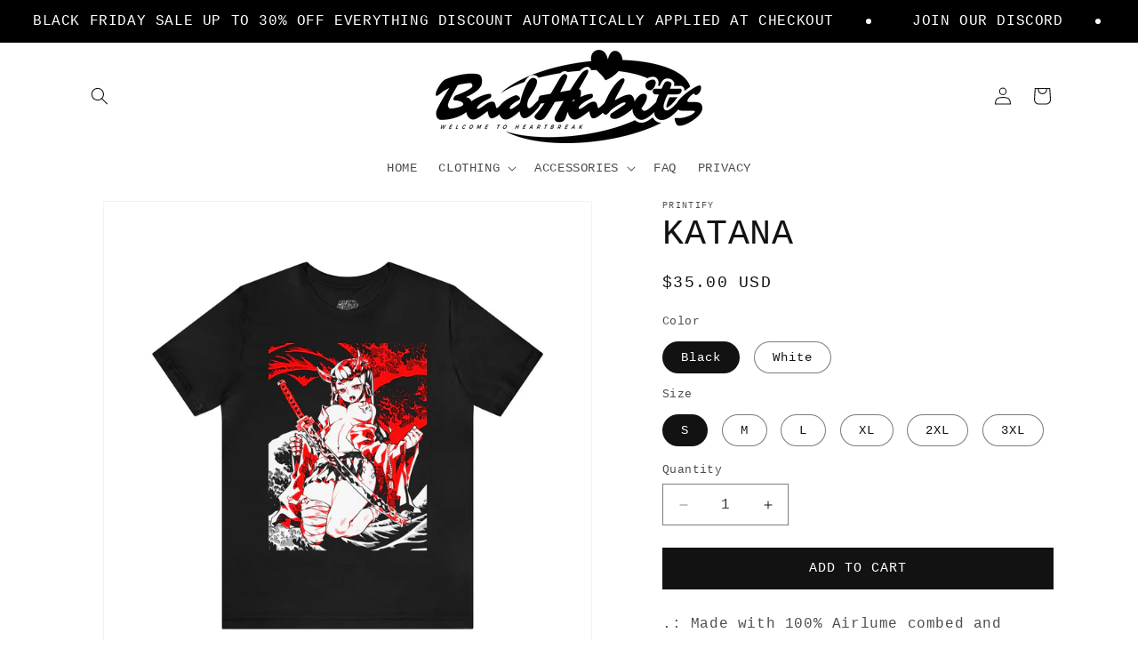

--- FILE ---
content_type: application/x-javascript
request_url: https://www.goldendev.win/shopify/show-recent-orders/shop/status/welcometoheartbreak.myshopify.com.js?59004515
body_size: -146
content:
var sro_settings_updated = 1700974348;

--- FILE ---
content_type: application/x-javascript
request_url: https://www.goldendev.win/shopify/show-recent-orders/shop/status/welcometoheartbreak.myshopify.com.js?59004515
body_size: -405
content:
var sro_settings_updated = 1700974348;